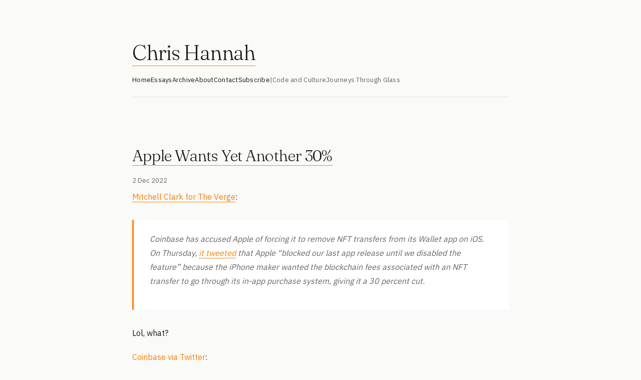

--- FILE ---
content_type: text/html; charset=utf-8
request_url: https://chrishannah.me/apple-wants-yet-another-30/
body_size: 10463
content:
<!DOCTYPE html>
<html lang="en">

    <head>
        <meta name="generator" content="Eleventy">
        <meta charset="utf-8">
        <meta name="viewport" content="width=device-width, initial-scale=1">
        <meta name="keywords" content="code,blog,programmer,developer,tech,story,essay,thought,web"/>

        <meta name="theme-color" content="#ff8000" media="(prefers-color-scheme: light)">
        <meta name="theme-color" content="#ff8000" media="(prefers-color-scheme: dark)">
        <meta name="fediverse:creator" content="@chrishannah@fosstodon.org"/>

        <!-- Fonts -->
        <link rel="preconnect" href="https://fonts.googleapis.com">
        <link rel="preconnect" href="https://fonts.gstatic.com" crossorigin>
        <link href="https://fonts.googleapis.com/css2?family=Fraunces:ital,opsz,wght@0,9..144,300;0,9..144,400;1,9..144,300&family=IBM+Plex+Sans:wght@300;400;500&display=swap" rel="stylesheet">

        <style>
            /* ========================================
   chrishannah.me - Main Stylesheet
   Design: Editorial Minimalism
   ======================================== */

/* CSS Variables - All design tokens in one place */
:root {
    /* Colors */
    --color-primary: #1a1a1a;
    --color-secondary: #666;
    --color-accent: #ff8000;
    --color-accent-dark: #e67300;
    --color-bg: #fafaf8;
    --color-border: #e5e5e0;
    --color-white: #ffffff;
    --color-code-bg: #f5f5f0;

    /* Typography */
    --font-serif: 'Fraunces', 'Georgia', 'Times New Roman', serif;
    --font-sans: 'IBM Plex Sans', -apple-system, BlinkMacSystemFont, 'Segoe UI', Arial, sans-serif;
    --font-mono: 'SF Mono', ui-monospace, 'Cascadia Code', 'Source Code Pro', Menlo, Monaco, monospace;

    /* Font Weights */
    --weight-light: 300;
    --weight-normal: 400;
    --weight-medium: 500;

    /* Font Sizes - using rem */
    --text-xs: 0.75rem;      /* 12px */
    --text-sm: 0.8125rem;    /* 13px */
    --text-base: 0.9375rem;  /* 15px */
    --text-md: 1rem;         /* 16px */
    --text-lg: 1.0625rem;    /* 17px */
    --text-xl: 1.375rem;     /* 22px */
    --text-2xl: 1.75rem;     /* 28px */
    --text-3xl: 2rem;        /* 32px */
    --text-4xl: 2.625rem;    /* 42px */
    --text-5xl: 3.25rem;     /* 52px */

    /* Spacing - using rem */
    --space-xs: 0.5rem;      /* 8px */
    --space-sm: 0.75rem;     /* 12px */
    --space-md: 1rem;        /* 16px */
    --space-lg: 1.25rem;     /* 20px */
    --space-xl: 1.5rem;      /* 24px */
    --space-2xl: 2rem;       /* 32px */
    --space-3xl: 2.5rem;     /* 40px */
    --space-4xl: 3rem;       /* 48px */
    --space-5xl: 5rem;       /* 80px */
    --space-6xl: 7.5rem;     /* 120px */

    /* Transitions */
    --transition-fast: 0.15s ease;
    --transition-base: 0.3s ease;
}

@media (prefers-color-scheme: dark) {
    :root {
        --color-primary: #e5e5e5;
        --color-secondary: #999;
        --color-accent: #ff8000;
        --color-accent-dark: #ff9933;
        --color-bg: #1a1a1a;
        --color-border: #333;
        --color-white: #242424;
        --color-code-bg: #242424;
    }
}

/* Reset & Base Styles */
* {
    margin: 0;
    padding: 0;
    box-sizing: border-box;
}

html {
    -webkit-font-smoothing: antialiased;
    -moz-osx-font-smoothing: grayscale;
    text-rendering: optimizeLegibility;
    scroll-behavior: smooth;
}

body {
    font-family: var(--font-sans);
    font-size: var(--text-base);
    line-height: 1.6;
    color: var(--color-primary);
    background: var(--color-bg);
    font-weight: var(--weight-normal);
    overflow-x: hidden;
}

/* Container & Layout */
#container {
    max-width: 48.75rem; /* 780px */
    margin: 0 auto;
    padding: var(--space-5xl) 1.5rem var(--space-6xl);
}

/* Typography */
h1, h2, h3, h4, h5, h6 {
    font-family: var(--font-serif);
    font-weight: var(--weight-light);
    line-height: 1.2;
}

h1 {
    font-size: var(--text-4xl);
    letter-spacing: -0.03em;
    margin-bottom: var(--space-md);
}

h2 {
    font-size: var(--text-2xl);
    letter-spacing: -0.02em;
    margin-bottom: var(--space-xl);
}

h3 {
    font-size: var(--text-xl);
    font-weight: var(--weight-normal);
    letter-spacing: -0.01em;
    margin-bottom: var(--space-md);
}

h4 {
    font-size: 1.25rem; /* 20px */
    font-weight: var(--weight-normal);
    margin-bottom: var(--space-sm);
}

p {
    margin-bottom: var(--space-lg);
}

/* Header Component */
header {
    margin-bottom: var(--space-xl);
    padding-bottom: var(--space-xl);
    align-items: center;
    gap: var(--space-lg);
}

header .title {
    font-family: var(--font-serif);
    font-size: var(--text-4xl);
    font-weight: var(--weight-light);
    letter-spacing: -0.03em;
    margin-bottom: 0;
}

header .title a {
    color: var(--color-primary);
    text-decoration: none;
}

.tagline {
    font-size: var(--text-lg);
    color: var(--color-secondary);
    font-weight: var(--weight-light);
    letter-spacing: 0.01em;
    margin-bottom: var(--space-lg);
}

/* Profile Photo */
.u-photo {
    width: 4rem; /* 64px */
    height: 4rem;
    border-radius: 50%;
    border: 2px solid var(--color-accent);
    flex-shrink: 0;
}

/* Navigation - Single Bar */
nav {
    display: flex;
    gap: var(--space-xl);
    flex-wrap: wrap;
    margin-top: var(--space-lg);
    margin-bottom: var(--space-4xl);
    border-bottom: 1px solid var(--color-border);
    padding-bottom: var(--space-lg);
}

nav a {
    color: var(--color-primary);
    text-decoration: none;
    font-size: var(--text-sm);
    letter-spacing: 0.02em;
    border-bottom: 1px solid transparent;
    padding-bottom: 2px;
    transition: border-color var(--transition-base), color var(--transition-base);
}

nav a:hover {
    border-color: var(--color-accent);
    color: var(--color-accent);
}

nav .nav-separator {
    color: var(--color-secondary);
    font-size: var(--text-sm);
}

nav a.nav-external {
    color: var(--color-secondary);
}

nav ul {
    display: flex;
    gap: var(--space-xl);
    flex-wrap: wrap;
    list-style: none;
    padding: 0;
    margin: 0;
}

nav ul li {
    margin: 0;
}

#main-nav, #site-nav {
    display: flex;
    gap: var(--space-lg);
    flex-wrap: wrap;
    list-style: none;
}

#main-nav li:not(:last-child)::after {
    content: "・";
    margin-left: var(--space-lg);
    color: var(--color-secondary);
}

/* Main Content Area */
main {
    /* No animations */
}

/* Section Spacing */
section {
    margin-bottom: var(--space-4xl);
}

.intro-text {
    font-size: var(--text-lg);
    color: var(--color-secondary);
    line-height: 1.7;
    margin-bottom: var(--space-2xl);
}

/* Blog Navigation Buttons */
.blog-nav {
    display: flex;
    gap: var(--space-md);
    margin-bottom: var(--space-2xl);
    flex-wrap: wrap;
}

.blog-nav a {
    padding: 0.5rem 1rem;
    background: var(--color-white);
    border: 1px solid var(--color-border);
    border-radius: 2px;
    color: var(--color-primary);
    text-decoration: none;
    font-size: var(--text-sm);
    letter-spacing: 0.02em;
    transition: all var(--transition-base);
}

.blog-nav a:hover {
    background: var(--color-accent-dark);
    color: var(--color-bg);
    border-color: var(--color-accent-dark);
}

/* Post List Items */
.post-item,
article {
    padding-bottom: var(--space-2xl);
    border-bottom: 1px solid var(--color-border);
    margin-bottom: var(--space-2xl);
}

.post-item:last-child,
article:last-of-type {
    border-bottom: none;
}

.post-date {
    font-size: var(--text-xs);
    color: var(--color-secondary);
    letter-spacing: 0.05em;
    text-transform: uppercase;
    margin-bottom: var(--space-xs);
    display: block;
}

.post-meta {
    color: var(--color-secondary);
    font-size: var(--text-sm);
    margin-top: var(--space-md);
}

.post-meta a {
    color: var(--color-secondary);
    text-decoration: none;
    border-bottom: 1px solid transparent;
    transition: border-color var(--transition-base), color var(--transition-base);
}

.post-meta a:hover {
    color: var(--color-accent);
    border-color: var(--color-accent);
}

.post-meta p {
    margin-bottom: var(--space-xs);
}

/* Post Titles */
.p-name {
    font-family: var(--font-serif);
    font-size: var(--text-3xl);
    font-weight: var(--weight-light);
    margin-bottom: var(--space-md);
    letter-spacing: -0.02em;
    line-height: 1.3;
}

.p-name a {
    color: var(--color-primary);
    text-decoration: none;
    transition: color var(--transition-base);
}

.p-name a:hover {
    color: var(--color-accent);
}

article h1.p-name {
    font-size: var(--text-3xl);
    margin-bottom: var(--space-lg);
}

/* Post Content */
.content {
    font-size: var(--text-md);
    line-height: 1.8;
}

.content h2 {
    font-size: var(--text-3xl);
    margin-top: var(--space-4xl);
    margin-bottom: var(--space-lg);
}

.content h3 {
    font-size: var(--text-xl);
    margin-top: var(--space-2xl);
    margin-bottom: var(--space-md);
}

.content h4 {
    font-size: 1.25rem;
    margin-top: 1.75rem;
    margin-bottom: var(--space-sm);
}

.content p {
    margin-bottom: var(--space-lg);
}

.content ul,
.content ol {
    margin: var(--space-lg) 0;
    padding-left: 1.75rem;
}

.content li {
    margin-bottom: var(--space-xs);
}

/* Links */
a {
    color: var(--color-accent);
    text-decoration: none;
    border-bottom: 1px solid var(--color-accent);
    transition: opacity var(--transition-base);
}

a:hover {
    opacity: 0.7;
}

.content a {
    color: var(--color-accent);
    border-bottom: 1px solid var(--color-accent);
}

/* Blockquotes */
blockquote {
    margin: var(--space-2xl) 0;
    padding: 1.5rem 2rem;
    border-left: 3px solid var(--color-accent);
    background: var(--color-white);
    font-style: italic;
    color: var(--color-secondary);
}

blockquote:before {
    content: none;
}

.big-quote {
    font-size: 1.5rem;
    font-family: var(--font-serif);
    border: none;
    background: none;
    padding: 1.5rem 0;
}

.big-quote cite {
    font-size: var(--text-md);
    font-family: var(--font-sans);
    font-style: normal;
    display: block;
    margin-top: var(--space-sm);
}

/* Code */
code {
    font-family: var(--font-mono);
    font-size: 0.875rem; /* 14px */
    background: var(--color-white);
    padding: 2px 6px;
    border: 1px solid var(--color-border);
    border-radius: 2px;
}

pre {
    margin: 1.5rem 0;
    padding: 1.25rem;
    background: var(--color-white);
    border: 1px solid var(--color-border);
    border-radius: 2px;
    overflow-x: auto;
    line-height: 1.6;
}

pre code {
    background: none;
    border: none;
    padding: 0;
}

/* Images */
img {
    max-width: 100%;
    height: auto;
    border-radius: 2px;
}

.content img {
    margin: var(--space-2xl) 0;
}

.list-card-image {
    margin-bottom: var(--space-lg);
    border-radius: 2px;
}

figure {
    margin: var(--space-2xl) 0;
}

figcaption {
    margin-top: var(--space-xs);
    font-size: var(--text-sm);
    color: var(--color-secondary);
    text-align: center;
    font-style: italic;
}

/* Horizontal Rule */
hr {
    border: none;
    border-top: 1px solid var(--color-border);
    margin: var(--space-4xl) 0;
}

.year-divider {
    margin: 3.75rem 0;
}

/* Tables */
table {
    width: 100%;
    margin: var(--space-2xl) 0;
    border-collapse: collapse;
    font-size: var(--text-sm);
}

th {
    background: var(--color-white);
    border: 1px solid var(--color-border);
    padding: 0.75rem;
    text-align: left;
    font-weight: var(--weight-normal);
}

td {
    border: 1px solid var(--color-border);
    padding: 0.75rem;
}

tr:nth-child(even) {
    background: var(--color-bg);
}

/* Footer */
footer {
    margin-top: var(--space-6xl);
    padding-top: var(--space-3xl);
    border-top: 1px solid var(--color-border);
    text-align: center;
    color: var(--color-secondary);
    font-size: var(--text-sm);
}

footer p {
    margin-bottom: var(--space-sm);
}

footer a {
    color: var(--color-secondary);
    border-bottom: 1px solid transparent;
}

footer a:hover {
    color: var(--color-accent);
    border-color: var(--color-accent);
    opacity: 1;
}

/* Social Links */
.social-icons {
    display: flex;
    gap: 1.5rem;
    justify-content: center;
    margin: 1.5rem 0;
    flex-wrap: wrap;
}

.social-icons a {
    color: var(--color-secondary);
    border: none;
    transition: color var(--transition-base);
    display: flex;
    align-items: center;
}

.social-icons a:hover {
    color: var(--color-accent);
    opacity: 1;
}

.social-icons svg {
    width: 1.25rem;
    height: 1.25rem;
}

/* Pagination */
.pagination {
    margin: var(--space-4xl) 0;
    display: flex;
    justify-content: space-between;
    font-size: var(--text-sm);
}

.pagination a {
    padding: 0.5rem 1rem;
    background: var(--color-white);
    border: 1px solid var(--color-border);
    border-radius: 2px;
    color: var(--color-primary);
    transition: all var(--transition-base);
}

.pagination a:hover {
    background: var(--color-accent-dark);
    color: var(--color-bg);
    border-color: var(--color-accent-dark);
    opacity: 1;
}

#newer, #older {
    float: none;
}

/* Archive Styles */
.archive-list {
    list-style: none;
    padding: 0;
}

.archive-month-header {
    font-family: var(--font-serif);
    font-size: var(--text-xl);
    font-weight: var(--weight-light);
    margin: 2.5rem 0 var(--space-lg) 0;
    letter-spacing: -0.01em;
}

.archive-month-group {
    margin-bottom: var(--space-2xl);
}

.archive-list li {
    margin-bottom: var(--space-md);
    line-height: 1.6;
}

.archive-title {
    color: var(--color-primary);
    border-bottom: 1px solid transparent;
    transition: color var(--transition-base), border-color var(--transition-base);
}

.archive-title:hover {
    color: var(--color-accent);
    border-color: var(--color-accent);
    opacity: 1;
}

.monospace-font {
    font-family: var(--font-mono);
}

/* Forms & Inputs */
textarea,
input[type="text"],
input[type="email"],
input[type="url"] {
    width: 100%;
    padding: 0.75rem;
    border: 1px solid var(--color-border);
    border-radius: 2px;
    font-family: var(--font-sans);
    font-size: var(--text-base);
    margin-bottom: var(--space-md);
    background: var(--color-white);
    color: var(--color-primary);
}

input[type="button"],
input[type="submit"],
input[type="reset"],
button {
    padding: 0.625rem 1.25rem;
    background: var(--color-accent);
    color: white;
    border: 1px solid var(--color-accent);
    border-radius: 2px;
    font-family: var(--font-sans);
    font-size: var(--text-sm);
    cursor: pointer;
    transition: all var(--transition-base);
    font-weight: var(--weight-normal);
}

input[type="button"]:hover,
input[type="submit"]:hover,
input[type="reset"]:hover,
button:hover {
    background: var(--color-accent-dark);
    border-color: var(--color-accent-dark);
}

/* Tinylytics Button */
.tinylytics_kudos {
    background: var(--color-white);
    border: 1px solid var(--color-border);
    padding: 0.5rem 1rem;
    color: var(--color-primary);
    transition: all var(--transition-base);
}

.tinylytics_kudos:hover {
    background: var(--color-accent);
    border-color: var(--color-accent);
    color: white;
}

/* Link Posts (special styling for link-type title) */
#title-link {
    color: var(--color-accent);
}

/* Microformats (hidden elements) */
.h-card-hidden {
    display: none;
}

/* Responsive Design */
@media (max-width: 40rem) { /* 640px */
    #container {
        padding: 3.75rem 1.25rem 5rem;
    }

    h1,
    header .title {
        font-size: 2.375rem; /* 38px */
    }

    h2,
    .archive-month-header {
        font-size: 1.5rem; /* 24px */
    }

    article h1.p-name {
        font-size: var(--text-3xl);
    }

    .p-name {
        font-size: 1.625rem; /* 26px */
    }

    .content h2 {
        font-size: 1.625rem;
    }

    .content h3 {
        font-size: var(--text-xl);
    }

    nav {
        gap: var(--space-lg);
    }

    nav ul {
        gap: var(--space-md);
    }

    .blog-nav {
        gap: 0.75rem;
    }

    .social-icons {
        gap: var(--space-lg);
    }

    blockquote {
        padding: 1.25rem 1.5rem;
    }

    pre {
        padding: 1rem;
        font-size: 0.8125rem;
    }

    header {
        flex-direction: column;
        align-items: flex-start;
    }

    .u-photo {
        align-self: center;
    }
}

/* Large Screens */
@media (min-width: 75rem) { /* 1200px */
    #container {
        max-width: 50rem;
    }
}

/* Utilities */
.text-center {
    text-align: center;
}

.hidden {
    display: none;
}

/* ========================================
   Homepage Styles
   ======================================== */

.home-container {
    max-width: 50rem;
    margin: 0 auto;
    padding: var(--space-5xl) 1.5rem var(--space-6xl);
}

.home-header {
    margin-bottom: var(--space-xl);
    padding-bottom: var(--space-xl);
}

.home-header .header-content {
    display: flex;
    align-items: center;
    gap: var(--space-2xl);
    margin-bottom: var(--space-2xl);
}

.home-header .u-photo {
    width: 6.25rem; /* 100px */
    height: 6.25rem; /* 100px */
    border-radius: 50%;
    flex-shrink: 0;
}

.home-header .header-text h1 {
    font-size: var(--text-5xl);
    font-weight: var(--weight-light);
    letter-spacing: -0.03em;
    margin-bottom: var(--space-sm);
}

.home-header .tagline {
    font-size: var(--text-lg);
    color: var(--color-secondary);
    font-weight: var(--weight-light);
    letter-spacing: 0.01em;
}

.home-header nav {
    display: flex;
    gap: 1.75rem; /* 28px */
    flex-wrap: wrap;
    margin-top: var(--space-2xl);
}

.home-header nav a {
    color: var(--color-primary);
    text-decoration: none;
    font-size: var(--text-sm);
    letter-spacing: 0.02em;
    border-bottom: 1px solid transparent;
    padding-bottom: 0.125rem;
    transition: border-color var(--transition-base), color var(--transition-base);
}

.home-header nav a:hover {
    border-color: var(--color-accent);
    color: var(--color-accent);
}

.home-header nav .nav-separator {
    color: var(--color-secondary);
    font-size: var(--text-sm);
}

.home-header nav a.nav-external {
    color: var(--color-secondary);
}

section {
    margin-bottom: 4.5rem; /* 72px */
}

section h2 {
    font-family: var(--font-serif);
    font-size: var(--text-2xl);
    font-weight: var(--weight-light);
    margin-bottom: var(--space-xl);
    letter-spacing: -0.02em;
}

/* Projects Section */
.project-cards {
    display: grid;
    gap: var(--space-lg);
    margin-bottom: var(--space-4xl);
}

.project-card {
    padding: 1.75rem 2rem; /* 28px 32px */
    background: var(--color-white);
    border: 1px solid var(--color-border);
    border-radius: 2px;
    transition: all var(--transition-base);
    display: block;
    position: relative;
    overflow: hidden;
}

.project-card-link {
    text-decoration: none;
}

.project-card::before {
    content: '';
    position: absolute;
    top: 0;
    left: 0;
    width: 3px;
    height: 100%;
    background: var(--color-accent);
    transform: scaleY(0);
    transition: transform var(--transition-base);
    transform-origin: bottom;
}

.project-card-link:hover::before {
    transform: scaleY(1);
    transform-origin: top;
}

.project-card-link:hover {
    transform: translateX(0.25rem); /* 4px */
    border-color: var(--color-accent);
}

.project-card h3 {
    font-family: var(--font-serif);
    font-size: var(--text-xl);
    font-weight: var(--weight-normal);
    color: var(--color-primary);
    margin-bottom: 0.375rem; /* 6px */
    letter-spacing: -0.01em;
}

.project-card p {
    color: var(--color-secondary);
    font-size: var(--text-sm);
    margin-bottom: 0;
}

.project-links {
    display: flex;
    gap: var(--space-md);
    margin-top: var(--space-md);
}

.project-links a {
    color: var(--color-secondary);
    text-decoration: none;
    transition: color var(--transition-base);
    display: flex;
    align-items: center;
    gap: 0.375rem; /* 6px */
    font-size: var(--text-sm);
}

.project-links a:hover {
    color: var(--color-accent);
}

.project-links svg {
    width: 1rem; /* 16px */
    height: 1rem; /* 16px */
    flex-shrink: 0;
}

/* Writing Section */
.blog-nav {
    display: flex;
    gap: var(--space-md);
    margin-bottom: var(--space-2xl);
    flex-wrap: wrap;
}

.blog-nav a {
    padding: var(--space-xs) var(--space-md);
    background: var(--color-white);
    border: 1px solid var(--color-border);
    border-radius: 2px;
    color: var(--color-primary);
    text-decoration: none;
    font-size: var(--text-sm);
    letter-spacing: 0.02em;
    transition: all var(--transition-base);
}

.blog-nav a:hover {
    background: var(--color-accent-dark);
    color: var(--color-bg);
    border-color: var(--color-accent-dark);
}

.recent-posts {
    display: grid;
    gap: var(--space-2xl);
}

.recent-posts .post-item {
    padding-bottom: var(--space-2xl);
    border-bottom: 1px solid var(--color-border);
}

.recent-posts .post-item:last-child {
    border-bottom: none;
}

.recent-posts .post-date {
    font-size: var(--text-xs);
    color: var(--color-secondary);
    letter-spacing: 0.05em;
    text-transform: uppercase;
    margin-bottom: var(--space-xs);
    display: block;
}

.recent-posts .post-item h3 {
    font-family: var(--font-serif);
    font-size: var(--text-xl);
    font-weight: var(--weight-normal);
    margin-bottom: var(--space-xs);
    letter-spacing: -0.01em;
}

.recent-posts .post-item h3 a {
    color: var(--color-primary);
    text-decoration: none;
    transition: color var(--transition-base);
}

.recent-posts .post-item h3 a:hover {
    color: var(--color-accent);
}

.recent-posts .post-excerpt {
    color: var(--color-primary);
    font-size: var(--text-md);
    line-height: 1.8;
}

/* Links Section */
.links-section .link-list {
    list-style: none;
    padding: 0;
    margin: 0 0 var(--space-lg) 0;
}

.links-section .link-list li {
    display: flex;
    align-items: center;
    justify-content: space-between;
    padding: var(--space-sm) 0;
    border-bottom: 1px solid var(--color-border);
}

.links-section .link-list li:last-child {
    border-bottom: none;
}

.links-section .link-list li > a:first-child {
    color: var(--color-primary);
    text-decoration: none;
    font-size: var(--text-md);
    transition: color var(--transition-base);
    border-bottom: 1px solid var(--color-accent);
}

.links-section .link-list li > a:first-child:hover {
    color: var(--color-accent);
}

.links-section .external-link {
    color: var(--color-primary);
    border: none;
    padding: var(--space-xs);
    display: flex;
    align-items: center;
    transition: color var(--transition-base);
}

.links-section .external-link:hover {
    color: var(--color-accent);
    opacity: 1;
}

.section-more {
    color: var(--color-secondary);
    font-size: var(--text-sm);
    text-decoration: none;
    border-bottom: 1px solid transparent;
    transition: color var(--transition-base), border-color var(--transition-base);
}

.section-more:hover {
    color: var(--color-accent);
    border-color: var(--color-accent);
}

/* Connect Section */
.social-links {
    display: flex;
    gap: var(--space-xl);
    margin-top: var(--space-xl);
}

.social-links a {
    color: var(--color-secondary);
    text-decoration: none;
    font-size: var(--text-sm);
    letter-spacing: 0.02em;
    transition: color var(--transition-base);
    display: flex;
    align-items: center;
    gap: 0.375rem; /* 6px */
}

.social-links a:hover {
    color: var(--color-accent);
}

.social-links svg {
    width: 1rem; /* 16px */
    height: 1rem; /* 16px */
}

/* Homepage Mobile */
@media (max-width: 40rem) { /* 640px */
    .home-container {
        padding: 3.75rem 1.25rem 5rem; /* 60px 20px 80px */
    }

    .home-header .header-content {
        flex-direction: column;
        align-items: flex-start;
        gap: var(--space-lg);
    }

    .home-header .header-text h1 {
        font-size: 2.375rem; /* 38px */
    }

    section h2 {
        font-size: var(--text-xl);
    }

    .home-header nav {
        gap: var(--space-lg);
    }

    .blog-nav {
        gap: var(--space-sm);
    }

    .social-links {
        flex-wrap: wrap;
    }
}

            /** Highlight.js **/

/*!
  Theme: GitHub
  Description: Light theme as seen on github.com
  Author: github.com
  Maintainer: @Hirse
  Updated: 2021-05-15

  Outdated base version: https://github.com/primer/github-syntax-light
  Current colors taken from GitHub's CSS
*/

.hljs-doctag,
.hljs-keyword,
.hljs-meta .hljs-keyword,
.hljs-template-tag,
.hljs-template-variable,
.hljs-type,
.hljs-variable.language_ {
  /* prettylights-syntax-keyword */
  color: #d73a49;
}

.hljs-title,
.hljs-title.class_,
.hljs-title.class_.inherited__,
.hljs-title.function_ {
  /* prettylights-syntax-entity */
  color: #6f42c1;
}

.hljs-attr,
.hljs-attribute,
.hljs-literal,
.hljs-meta,
.hljs-number,
.hljs-operator,
.hljs-variable,
.hljs-selector-attr,
.hljs-selector-class,
.hljs-selector-id {
  /* prettylights-syntax-constant */
  color: #005cc5;
}

.hljs-regexp,
.hljs-string,
.hljs-meta .hljs-string {
  /* prettylights-syntax-string */
  color: #032f62;
}

.hljs-built_in,
.hljs-symbol {
  /* prettylights-syntax-variable */
  color: #e36209;
}

.hljs-comment,
.hljs-code,
.hljs-formula {
  /* prettylights-syntax-comment */
  color: #6a737d;
}

.hljs-name,
.hljs-quote,
.hljs-selector-tag,
.hljs-selector-pseudo {
  /* prettylights-syntax-entity-tag */
  color: #22863a;
}

.hljs-subst {
  /* prettylights-syntax-storage-modifier-import */
  color: #24292e;
}

.hljs-section {
  /* prettylights-syntax-markup-heading */
  color: #005cc5;
  font-weight: bold;
}

.hljs-bullet {
  /* prettylights-syntax-markup-list */
  color: #735c0f;
}

.hljs-emphasis {
  /* prettylights-syntax-markup-italic */
  color: #24292e;
  font-style: italic;
}

.hljs-strong {
  /* prettylights-syntax-markup-bold */
  color: #24292e;
  font-weight: bold;
}

.hljs-addition {
  /* prettylights-syntax-markup-inserted */
  color: #22863a;
  background-color: #f0fff4;
}

.hljs-deletion {
  /* prettylights-syntax-markup-deleted */
  color: #b31d28;
  background-color: #ffeef0;
}

.hljs-char.escape_,
.hljs-link,
.hljs-params,
.hljs-property,
.hljs-punctuation,
.hljs-tag {
  /* purposely ignored */
}

@media (prefers-color-scheme: dark) {
  /*!
  Theme: GitHub Dark
  Description: Dark theme as seen on github.com
  Author: github.com
  Maintainer: @Hirse
  Updated: 2021-05-15

  Outdated base version: https://github.com/primer/github-syntax-dark
  Current colors taken from GitHub's CSS
*/

  .hljs-doctag,
  .hljs-keyword,
  .hljs-meta .hljs-keyword,
  .hljs-template-tag,
  .hljs-template-variable,
  .hljs-type,
  .hljs-variable.language_ {
    /* prettylights-syntax-keyword */
    color: #ff7b72;
  }

  .hljs-title,
  .hljs-title.class_,
  .hljs-title.class_.inherited__,
  .hljs-title.function_ {
    /* prettylights-syntax-entity */
    color: #d2a8ff;
  }

  .hljs-attr,
  .hljs-attribute,
  .hljs-literal,
  .hljs-meta,
  .hljs-number,
  .hljs-operator,
  .hljs-variable,
  .hljs-selector-attr,
  .hljs-selector-class,
  .hljs-selector-id {
    /* prettylights-syntax-constant */
    color: #79c0ff;
  }

  .hljs-regexp,
  .hljs-string,
  .hljs-meta .hljs-string {
    /* prettylights-syntax-string */
    color: #a5d6ff;
  }

  .hljs-built_in,
  .hljs-symbol {
    /* prettylights-syntax-variable */
    color: #ffa657;
  }

  .hljs-comment,
  .hljs-code,
  .hljs-formula {
    /* prettylights-syntax-comment */
    color: #8b949e;
  }

  .hljs-name,
  .hljs-quote,
  .hljs-selector-tag,
  .hljs-selector-pseudo {
    /* prettylights-syntax-entity-tag */
    color: #7ee787;
  }

  .hljs-subst {
    /* prettylights-syntax-storage-modifier-import */
    color: #c9d1d9;
  }

  .hljs-section {
    /* prettylights-syntax-markup-heading */
    color: #1f6feb;
    font-weight: bold;
  }

  .hljs-bullet {
    /* prettylights-syntax-markup-list */
    color: #f2cc60;
  }

  .hljs-emphasis {
    /* prettylights-syntax-markup-italic */
    color: #c9d1d9;
    font-style: italic;
  }

  .hljs-strong {
    /* prettylights-syntax-markup-bold */
    color: #c9d1d9;
    font-weight: bold;
  }

  .hljs-addition {
    /* prettylights-syntax-markup-inserted */
    color: #aff5b4;
    background-color: #033a16;
  }

  .hljs-deletion {
    /* prettylights-syntax-markup-deleted */
    color: #ffdcd7;
    background-color: #67060c;
  }

  .hljs-char.escape_,
  .hljs-link,
  .hljs-params,
  .hljs-property,
  .hljs-punctuation,
  .hljs-tag {
    /* purposely ignored */
  }
}

            /* Lightbox */
.lightbox {
  position: fixed;
  top: 0;
  left: 0;
  width: 100%;
  height: 100%;
  background-color: rgba(0, 0, 0, 0.9);
  display: flex;
  justify-content: center;
  align-items: center;
  z-index: 9999;
  cursor: pointer;
  opacity: 0;
  transition: opacity 0.3s ease;
}

.lightbox:not(:empty) {
  opacity: 1;
}

.lightbox-image {
  max-width: 90%;
  max-height: 90vh;
  object-fit: contain;
  cursor: default;
  transform: scale(0.95);
  transition: transform 0.3s ease;
}

.lightbox-image:hover {
  transform: scale(1);
}

.loading {
  color: var(--text);
  font-size: 1.2rem;
  font-family: var(--body);
}

body.lightbox-open {
  overflow: hidden;
}

body.lightbox-open #container {
  filter: blur(5px);
  transition: filter 0.3s ease;
}

            /* Kudos */
.tinylytics_kudos {
  all: unset;

  font-size: 1.4em;

  background-color: none;
  background-image: none;
}

            

        </style>

        <link rel="me" href="https://micro.blog/ChrisHannah"/>
        <link rel="me" href="https://github.com/chrishannah"/>
        <meta name="pocket-site-verification" content="b9fdccdecc6f0b9e69b03cdebe20e7"/>
        <meta name="google-site-verification" content="Chw2h37fUgKvTGRa3AZxs1MirZXhMELRSdC8UmrR_jM"/>
        <meta name="p:domain_verify" content="cce9b0fd8aedc78145dfb114fcfe425e"/>
        <link href="https://x.com/chrishannah" rel="me">
        <link rel="webmention" href="https://webmention.io/chrishannah.me/webmention"/>
        <link rel="pingback" href="https://webmention.io/chrishannah.me/xmlrpc"/>

        <!-- RSS Feeds -->
        <link rel="alternate" type="application/rss+xml" href="https://chrishannah.me/feed" title="Chris Hannah">

        <!-- Analytics -->
        <script src="https://tinylytics.app/embed/e7KoNsv_jq9FizddEYyk.js?hits&kudos=★" defer></script>

        <!-- Open Graph -->
        <meta property="og:title" content="Apple Wants Yet Another 30%">
        <meta property="twitter:title" content="Apple Wants Yet Another 30%">
        <meta property="og:type" content="article">
        <meta property="twitter:url" content="https://chrishannah.me/apple-wants-yet-another-30/">
        <meta property="og:url" content="https://chrishannah.me/apple-wants-yet-another-30/">
        <meta property="twitter:domain" content="chrishannah.me">
        <meta property="og:logo" content="https://chrishannah.me/cv/profile.jpg"/>

        <!-- Indie Auth -->
        <link rel="authorization_endpoint" href="https://indieauth.com/auth">
        <link rel="token_endpoint" href="https://tokens.indieauth.com/token">
        <link rel="micropub" href="https://chrishannah.me/api/micropub">

        
            <meta property="og:image" content="https://chrishannah.me/api/og?title=Apple%20Wants%20Yet%20Another%2030%25">
            <meta property="twitter:image" content="https://chrishannah.me/api/og?title=Apple%20Wants%20Yet%20Another%2030%25">
            <meta property="twitter:card" content="summary_large_image">
        

        
            <title>Apple Wants Yet Another 30% | Chris Hannah</title>
        

    </head>

    <body>
        <div id="container">
            
                <header>
	<span class="p-author h-card h-card-hidden">
		<img class="u-photo" src="/cv/profile.jpg" alt="Chris Hannah" width="100" height="100"/>
		<a class="u-url" rel="me" href="https://chrishannah.me">Chris Hannah</a>
	</span>
	<h1 class="title">
		<a href="/">Chris Hannah</a>
	</h1>
	<nav role="navigation" aria-label="main navigation">
	<a href="/">Home</a>
	<a href="/essays">Essays</a>
	<a href="/archive">Archive</a>
	<a href="/about">About</a>
	<a href="/contact">Contact</a>
	<a href="/subscribe">Subscribe</a>
	<span class="nav-separator">|</span>
	<a href="https://codeandculture.uk" class="nav-external">Code and Culture</a>
	<a href="https://journeysthroughglass.net" class="nav-external">Journeys Through Glass</a>
</nav>

</header>


            

            <main>
                
<article class="h-entry">
    

    <h1 class="p-name">
        <a href=".">Apple Wants Yet Another 30%</a>
    </h1>

    <div class="post-meta">
        <p>
            <time class="dt-published" datetime="Fri Dec 02 2022 00:33:08 GMT+0000 (Coordinated Universal Time)">2 Dec 2022</time>
        </p>
    </div>

    <div class="content">
        <p><a href="https://www.theverge.com/2022/12/1/23488448/coinbase-ios-wallet-app-apple-nft-fees-in-app-purchase-store">Mitchell Clark for The Verge</a>:</p>
<blockquote>
<p>Coinbase has accused Apple of forcing it to remove NFT transfers from its Wallet app on iOS. On Thursday, <a href="https://twitter.com/CoinbaseWallet/status/1598354819735031809?s=20&amp;t=8GHQNZu2kGZg8HJF3WcZLw">it tweeted</a> that Apple “blocked our last app release until we disabled the feature” because the iPhone maker wanted the blockchain fees associated with an NFT transfer to go through its in-app purchase system, giving it a 30 percent cut.</p>
</blockquote>
<p>Lol, what?</p>
<p><a href="https://twitter.com/coinbasewallet/status/1598354820905197576?s=61&amp;t=QLKqRrG0OQx-c1AF01gyKA">Coinbase via Twitter</a>:</p>
<blockquote>
<p>Apple’s claim is that the gas fees required to send NFTs need to be paid through their In-App Purchase system, so that they can collect 30% of the gas fee.</p>
</blockquote>
<p>Apple did update their App Store guidelines in October to mention rules around NFTs. <a href="https://developer.apple.com/app-store/review/guidelines/#in-app-purchase">App Store Review Guidelines</a> (3.1.1):</p>
<blockquote>
<p>Apps may use in-app purchase to sell and sell services related to non-fungible tokens (NFTs), such as minting, listing, and transferring. Apps may allow users to view their own NFTs, provided that NFT ownership does not unlock features or functionality within the app. Apps may allow users to browse NFT collections owned by others, provided that the apps may not include buttons, external links, or other calls to action that direct customers to purchasing mechanisms other than in-app purchase.</p>
</blockquote>
<p>I guess it's a rule now. So you could argue that Coinbase just have to get on with it. But this all does seem like yet another greedy move from Apple.</p>

    </div>

    <div class="post-meta">
    <p>
        <a rel="author" class="p-author h-card h-card-hidden" href="https://chrishannah.me">Chris Hannah</a>
        <a class="u-url" href=".">Permalink</a>
        
        <br/>
        <a href="mailto:chris@chrishannah.me?subject=RE%3A%20Apple Wants Yet Another 30%">Reply via Email</a>
    </p>
</div>

<p>
    <button class="tinylytics_kudos"></button>
</p>

</article>

            </main>
            <footer>
                <div class="social-icons">
    <a href="https://fosstodon.org/@chrishannah" rel="me" aria-label="Mastodon">
        <svg width="24" height="24" fill="currentColor" viewBox="0 0 24 24">
            <path d="M23.268 5.313c-.35-2.578-2.617-4.61-5.304-5.004C17.51.242 15.792 0 11.813 0h-.03c-3.98 0-4.835.242-5.288.309C3.882.692 1.496 2.518.917 5.127.64 6.412.61 7.837.661 9.143c.074 1.874.088 3.745.26 5.611.118 1.24.325 2.47.62 3.68.55 2.237 2.777 4.098 4.96 4.857 2.336.792 4.849.923 7.256.38.265-.061.527-.132.786-.213.585-.184 1.27-.39 1.774-.753a.057.057 0 0 0 .023-.043v-1.809a.052.052 0 0 0-.02-.041.053.053 0 0 0-.046-.01 20.282 20.282 0 0 1-4.709.545c-2.73 0-3.463-1.284-3.674-1.818a5.593 5.593 0 0 1-.319-1.433.053.053 0 0 1 .066-.054c1.517.363 3.072.546 4.632.546.376 0 .75 0 1.125-.01 1.57-.044 3.224-.124 4.768-.422.038-.008.077-.015.11-.024 2.435-.464 4.753-1.92 4.989-5.604.008-.145.03-1.52.03-1.67.002-.512.167-3.63-.024-5.545zm-3.748 9.195h-2.561V8.29c0-1.309-.55-1.976-1.67-1.976-1.23 0-1.846.79-1.846 2.35v3.403h-2.546V8.663c0-1.56-.617-2.35-1.848-2.35-1.112 0-1.668.668-1.67 1.977v6.218H4.822V8.102c0-1.31.337-2.35 1.011-3.12.696-.77 1.608-1.164 2.74-1.164 1.311 0 2.302.5 2.962 1.498l.638 1.06.638-1.06c.66-.999 1.65-1.498 2.96-1.498 1.13 0 2.043.395 2.74 1.164.675.77 1.012 1.81 1.012 3.12z"/>
        </svg>
    </a>
    <a href="https://x.com/chrishannah" rel="me" aria-label="X">
        <svg width="24" height="24" fill="currentColor" viewBox="0 0 24 24">
            <path d="M18.244 2.25h3.308l-7.227 8.26 8.502 11.24H16.17l-5.214-6.817L4.99 21.75H1.68l7.73-8.835L1.254 2.25H8.08l4.713 6.231zm-1.161 17.52h1.833L7.084 4.126H5.117z"/>
        </svg>
    </a>
    <a href="https://github.com/chrishannah" rel="me" aria-label="GitHub">
        <svg width="24" height="24" fill="currentColor" viewBox="0 0 24 24">
            <path d="M12 2C6.477 2 2 6.484 2 12.017c0 4.425 2.865 8.18 6.839 9.504.5.092.682-.217.682-.483 0-.237-.008-.868-.013-1.703-2.782.605-3.369-1.343-3.369-1.343-.454-1.158-1.11-1.466-1.11-1.466-.908-.62.069-.608.069-.608 1.003.07 1.531 1.032 1.531 1.032.892 1.53 2.341 1.088 2.91.832.092-.647.35-1.088.636-1.338-2.22-.253-4.555-1.113-4.555-4.951 0-1.093.39-1.988 1.029-2.688-.103-.253-.446-1.272.098-2.65 0 0 .84-.27 2.75 1.026A9.564 9.564 0 0112 6.844c.85.004 1.705.115 2.504.337 1.909-1.296 2.747-1.027 2.747-1.027.546 1.379.202 2.398.1 2.651.64.7 1.028 1.595 1.028 2.688 0 3.848-2.339 4.695-4.566 4.943.359.309.678.92.678 1.855 0 1.338-.012 2.419-.012 2.747 0 .268.18.58.688.482A10.019 10.019 0 0022 12.017C22 6.484 17.522 2 12 2z"/>
        </svg>
    </a>
    <a href="mailto:chris@chrishannah.me" rel="me" aria-label="Email">
        <svg width="24" height="24" fill="none" stroke="currentColor" stroke-width="2" viewBox="0 0 24 24" stroke-linecap="round" stroke-linejoin="round">
            <rect x="2" y="4" width="20" height="16" rx="2"/>
            <path d="m2 7 10 6 10-6"/>
        </svg>
    </a>
</div>

            </footer>
        </div>
    </body>

    <script>
        var codeHighlightingEnabled = document
            .getElementsByTagName('code')
            .length != 0;
        if (codeHighlightingEnabled) {
            const script = document.createElement("script");
            script.src = 'https://chrishannah.me/js/highlight.js';
            script.async = true;
            document
                .body
                .appendChild(script);
        }

        // Check if there are images that would use lightbox
        var images = document.querySelectorAll('img:not(.u-photo):not([width="24"]):not([height="24"]), img.hero');
        if (images.length > 0) {
            const lightboxScript = document.createElement("script");
            lightboxScript.src = '/js/lightbox.js';
            lightboxScript.onload = function () {
                // Initialize lightbox after script loads
                if (typeof initLightbox === 'function') {
                    initLightbox();
                }
            };
            document
                .body
                .appendChild(lightboxScript);
        }
    </script>
</html>
